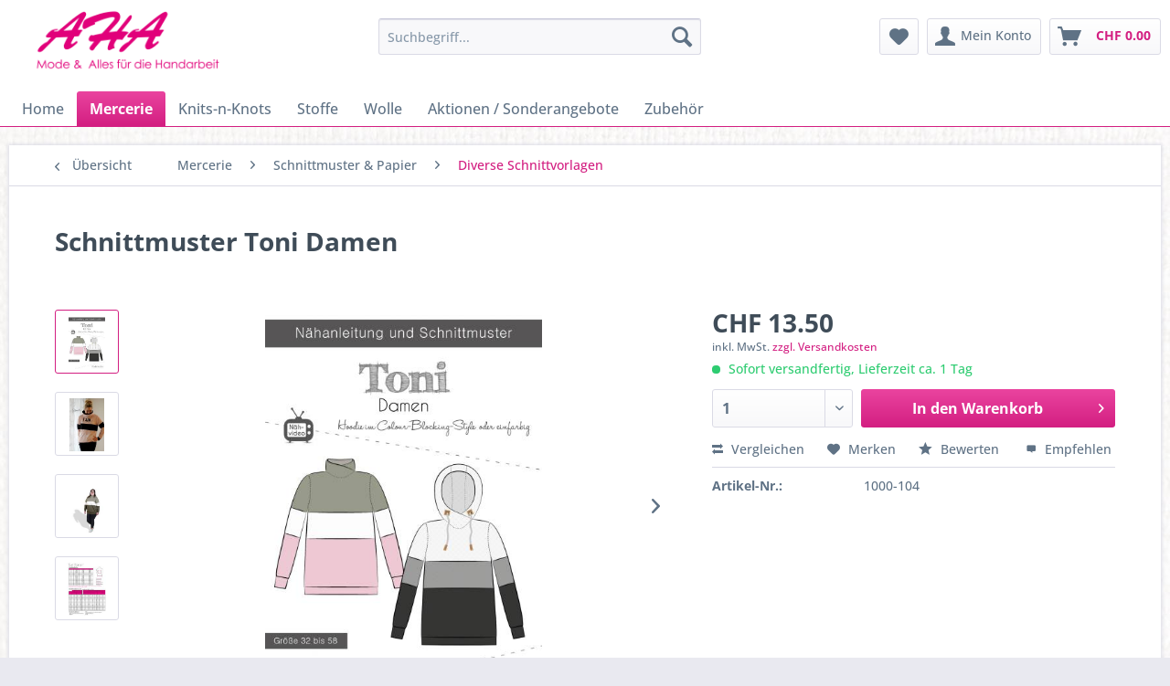

--- FILE ---
content_type: text/html; charset=UTF-8
request_url: https://shop.aha-mode.ch/schnittmuster-toni-damen
body_size: 13005
content:
<!DOCTYPE html> <html class="no-js" lang="de" itemscope="itemscope" itemtype="https://schema.org/WebPage"> <head> <meta charset="utf-8"> <meta name="author" content="" /> <meta name="robots" content="index,follow" /> <meta name="revisit-after" content="15 days" /> <meta name="keywords" content="verarbeiten, Hoodie, Schritt, Toni, nicht, , Farbe, hast, ohne, Und, wenn, Sinn, weniger, steht, nähst, einfach, Fadenkäfer, Colour-Blocking. Stoffempfehlung:, Sweatshirt Das, einfachen" /> <meta name="description" content="Fadenkäfer Hoodie Gr.32 - 58 Mit dem Hoodie Toni im Colour-Blocking-Style kannst du dir nicht nur ein echtes Unikat zaubern, sondern auch all die Sto…" /> <meta property="og:type" content="product" /> <meta property="og:site_name" content="Shop AHA-Mode Wolle Stoffe Mercerie Chur Graubünden Schweiz" /> <meta property="og:url" content="https://shop.aha-mode.ch/schnittmuster-toni-damen" /> <meta property="og:title" content="Schnittmuster Toni Damen" /> <meta property="og:description" content="Fadenkäfer Hoodie Gr.32 - 58 Mit dem Hoodie Toni im Colour-Blocking-Style kannst du dir nicht nur ein echtes Unikat zaubern, sondern auch all die…" /> <meta property="og:image" content="https://shop.aha-mode.ch/media/image/3e/0f/05/1000-104_0zJyRpmwBab5DS.jpg" /> <meta property="product:brand" content="" /> <meta property="product:price" content="13,50" /> <meta property="product:product_link" content="https://shop.aha-mode.ch/schnittmuster-toni-damen" /> <meta name="twitter:card" content="product" /> <meta name="twitter:site" content="Shop AHA-Mode Wolle Stoffe Mercerie Chur Graubünden Schweiz" /> <meta name="twitter:title" content="Schnittmuster Toni Damen" /> <meta name="twitter:description" content="Fadenkäfer Hoodie Gr.32 - 58 Mit dem Hoodie Toni im Colour-Blocking-Style kannst du dir nicht nur ein echtes Unikat zaubern, sondern auch all die…" /> <meta name="twitter:image" content="https://shop.aha-mode.ch/media/image/3e/0f/05/1000-104_0zJyRpmwBab5DS.jpg" /> <meta itemprop="copyrightHolder" content="Shop AHA-Mode Wolle Stoffe Mercerie Chur Graubünden Schweiz" /> <meta itemprop="copyrightYear" content="2017" /> <meta itemprop="isFamilyFriendly" content="True" /> <meta itemprop="image" content="https://shop.aha-mode.ch/media/image/44/85/ab/AHA_Logo_1000.png" /> <meta name="viewport" content="width=device-width, initial-scale=1.0"> <meta name="mobile-web-app-capable" content="yes"> <meta name="apple-mobile-web-app-title" content="Shop AHA-Mode Wolle Stoffe Mercerie Chur Graubünden Schweiz"> <meta name="apple-mobile-web-app-capable" content="yes"> <meta name="apple-mobile-web-app-status-bar-style" content="default"> <link rel="apple-touch-icon-precomposed" href="https://shop.aha-mode.ch/media/unknown/d9/0c/f4/favicon.ico"> <link rel="shortcut icon" href="https://shop.aha-mode.ch/media/unknown/d9/0c/f4/favicon.ico"> <meta name="msapplication-navbutton-color" content="#d31e81" /> <meta name="application-name" content="Shop AHA-Mode Wolle Stoffe Mercerie Chur Graubünden Schweiz" /> <meta name="msapplication-starturl" content="https://shop.aha-mode.ch/" /> <meta name="msapplication-window" content="width=1024;height=768" /> <meta name="msapplication-TileImage" content="https://shop.aha-mode.ch/media/unknown/d9/0c/f4/favicon.ico"> <meta name="msapplication-TileColor" content="#d31e81"> <meta name="theme-color" content="#d31e81" /> <link rel="canonical" href="https://shop.aha-mode.ch/schnittmuster-toni-damen" /> <title itemprop="name">Schnittmuster Toni Damen | Shop AHA-Mode Wolle Stoffe Mercerie Chur Graubünden Schweiz</title> <link href="/web/cache/1739354254_3c01552d2c860c201e2487f6f3266b95.css" media="all" rel="stylesheet" type="text/css" /> </head> <body class=" is--ctl-detail is--act-index" > <div class="page-wrap"> <noscript class="noscript-main"> <div class="alert is--warning"> <div class="alert--icon"> <i class="icon--element icon--warning"></i> </div> <div class="alert--content"> Um Shop&#x20;AHA-Mode&#x20;Wolle&#x20;Stoffe&#x20;Mercerie&#x20;Chur&#x20;Graub&#xFC;nden&#x20;Schweiz in vollem Umfang nutzen zu k&ouml;nnen, empfehlen wir Ihnen Javascript in Ihrem Browser zu aktiveren. </div> </div> </noscript> <header class="header-main"> <div class="top-bar"> <div class="container block-group"> <nav class="top-bar--navigation block" role="menubar">   <div class="navigation--entry entry--compare is--hidden" role="menuitem" aria-haspopup="true" data-drop-down-menu="true">   </div> </nav> </div> </div> <div class="container header--navigation"> <div class="logo-main block-group" role="banner"> <div class="logo--shop block"> <a class="logo--link" href="https://shop.aha-mode.ch/" title="Shop AHA-Mode Wolle Stoffe Mercerie Chur Graubünden Schweiz - zur Startseite wechseln"> <picture> <source srcset="https://shop.aha-mode.ch/media/image/44/85/ab/AHA_Logo_1000.png" media="(min-width: 78.75em)"> <source srcset="https://shop.aha-mode.ch/media/image/44/85/ab/AHA_Logo_1000.png" media="(min-width: 64em)"> <source srcset="https://shop.aha-mode.ch/media/image/44/85/ab/AHA_Logo_1000.png" media="(min-width: 48em)"> <img srcset="https://shop.aha-mode.ch/media/image/44/85/ab/AHA_Logo_1000.png" alt="Shop AHA-Mode Wolle Stoffe Mercerie Chur Graubünden Schweiz - zur Startseite wechseln" /> </picture> </a> </div> </div> <nav class="shop--navigation block-group"> <ul class="navigation--list block-group" role="menubar"> <li class="navigation--entry entry--menu-left" role="menuitem"> <a class="entry--link entry--trigger btn is--icon-left" href="#offcanvas--left" data-offcanvas="true" data-offCanvasSelector=".sidebar-main" aria-label="Menü"> <i class="icon--menu"></i> Menü </a> </li> <li class="navigation--entry entry--search" role="menuitem" data-search="true" aria-haspopup="true" data-minLength="3"> <a class="btn entry--link entry--trigger" href="#show-hide--search" title="Suche anzeigen / schließen" aria-label="Suche anzeigen / schließen"> <i class="icon--search"></i> <span class="search--display">Suchen</span> </a> <form action="/search" method="get" class="main-search--form"> <input type="search" name="sSearch" aria-label="Suchbegriff..." class="main-search--field" autocomplete="off" autocapitalize="off" placeholder="Suchbegriff..." maxlength="30" /> <button type="submit" class="main-search--button" aria-label="Suchen"> <i class="icon--search"></i> <span class="main-search--text">Suchen</span> </button> <div class="form--ajax-loader">&nbsp;</div> </form> <div class="main-search--results"></div> </li>  <li class="navigation--entry entry--notepad" role="menuitem"> <a href="https://shop.aha-mode.ch/note" title="Merkzettel" aria-label="Merkzettel" class="btn"> <i class="icon--heart"></i> </a> </li> <li class="navigation--entry entry--account" role="menuitem" data-offcanvas="true" data-offCanvasSelector=".account--dropdown-navigation"> <a href="https://shop.aha-mode.ch/account" title="Mein Konto" aria-label="Mein Konto" class="btn is--icon-left entry--link account--link"> <i class="icon--account"></i> <span class="account--display"> Mein Konto </span> </a> </li> <li class="navigation--entry entry--cart" role="menuitem"> <a class="btn is--icon-left cart--link" href="https://shop.aha-mode.ch/checkout/cart" title="Warenkorb" aria-label="Warenkorb"> <span class="cart--display"> Warenkorb </span> <span class="badge is--primary is--minimal cart--quantity is--hidden">0</span> <i class="icon--basket"></i> <span class="cart--amount"> CHF&nbsp;0.00 </span> </a> <div class="ajax-loader">&nbsp;</div> </li>  </ul> </nav> <div class="container--ajax-cart" data-collapse-cart="true" data-displayMode="offcanvas"></div> </div> </header> <nav class="navigation-main"> <div class="container" data-menu-scroller="true" data-listSelector=".navigation--list.container" data-viewPortSelector=".navigation--list-wrapper"> <div class="navigation--list-wrapper"> <ul class="navigation--list container" role="menubar" itemscope="itemscope" itemtype="https://schema.org/SiteNavigationElement"> <li class="navigation--entry is--home" role="menuitem"><a class="navigation--link is--first" href="https://shop.aha-mode.ch/" title="Home" aria-label="Home" itemprop="url"><span itemprop="name">Home</span></a></li><li class="navigation--entry is--active" role="menuitem"><a class="navigation--link is--active" href="https://shop.aha-mode.ch/mercerie" title="Mercerie" aria-label="Mercerie" itemprop="url"><span itemprop="name">Mercerie</span></a></li><li class="navigation--entry" role="menuitem"><a class="navigation--link" href="https://shop.aha-mode.ch/cat/index/sCategory/810" title="Knits-n-Knots" aria-label="Knits-n-Knots" itemprop="url"><span itemprop="name">Knits-n-Knots</span></a></li><li class="navigation--entry" role="menuitem"><a class="navigation--link" href="https://shop.aha-mode.ch/stoffe" title="Stoffe" aria-label="Stoffe" itemprop="url"><span itemprop="name">Stoffe</span></a></li><li class="navigation--entry" role="menuitem"><a class="navigation--link" href="https://shop.aha-mode.ch/wolle" title="Wolle" aria-label="Wolle" itemprop="url"><span itemprop="name">Wolle</span></a></li><li class="navigation--entry" role="menuitem"><a class="navigation--link" href="https://shop.aha-mode.ch/aktionen/sonderangebote" title="Aktionen / Sonderangebote" aria-label="Aktionen / Sonderangebote" itemprop="url"><span itemprop="name">Aktionen / Sonderangebote</span></a></li><li class="navigation--entry" role="menuitem"><a class="navigation--link" href="https://shop.aha-mode.ch/zubehoer" title="Zubehör" aria-label="Zubehör" itemprop="url"><span itemprop="name">Zubehör</span></a></li> </ul> </div> <div class="advanced-menu" data-advanced-menu="true" data-hoverDelay="250"> <div class="menu--container"> <div class="button-container"> <a href="https://shop.aha-mode.ch/mercerie" class="button--category" aria-label="Zur Kategorie Mercerie" title="Zur Kategorie Mercerie"> <i class="icon--arrow-right"></i> Zur Kategorie Mercerie </a> <span class="button--close"> <i class="icon--cross"></i> </span> </div> <div class="content--wrapper has--content"> <ul class="menu--list menu--level-0 columns--4" style="width: 100%;"> <li class="menu--list-item item--level-0" style="width: 100%"> <a href="https://shop.aha-mode.ch/strick-amp-haekelzubehoer" class="menu--list-item-link" aria-label="Strick- &amp;amp; Häkelzubehör" title="Strick- &amp;amp; Häkelzubehör">Strick- &amp; Häkelzubehör</a> </li> <li class="menu--list-item item--level-0" style="width: 100%"> <a href="https://shop.aha-mode.ch/baender" class="menu--list-item-link" aria-label="Bänder" title="Bänder">Bänder</a> <ul class="menu--list menu--level-1 columns--4"> <li class="menu--list-item item--level-1"> <a href="https://shop.aha-mode.ch/baender-nicht-elastische" class="menu--list-item-link" aria-label="Bänder nicht elastische" title="Bänder nicht elastische">Bänder nicht elastische</a> </li> <li class="menu--list-item item--level-1"> <a href="https://shop.aha-mode.ch/baender-elastische" class="menu--list-item-link" aria-label="Bänder elastische" title="Bänder elastische">Bänder elastische</a> </li> <li class="menu--list-item item--level-1"> <a href="https://shop.aha-mode.ch/baender-dessous" class="menu--list-item-link" aria-label="Bänder Dessous" title="Bänder Dessous">Bänder Dessous</a> </li> </ul> </li> <li class="menu--list-item item--level-0" style="width: 100%"> <a href="https://shop.aha-mode.ch/reissverschluesse-amp-zubehoer" class="menu--list-item-link" aria-label="Reissverschlüsse &amp;amp; Zubehör" title="Reissverschlüsse &amp;amp; Zubehör">Reissverschlüsse &amp; Zubehör</a> </li> <li class="menu--list-item item--level-0" style="width: 100%"> <a href="https://shop.aha-mode.ch/applikationen-flicke-deko" class="menu--list-item-link" aria-label="Applikationen, Flicke, Deko" title="Applikationen, Flicke, Deko">Applikationen, Flicke, Deko</a> </li> <li class="menu--list-item item--level-0" style="width: 100%"> <a href="https://shop.aha-mode.ch/knoepfe-druecker-oesen-nieten" class="menu--list-item-link" aria-label="Knöpfe, Drücker, Oesen, Nieten" title="Knöpfe, Drücker, Oesen, Nieten">Knöpfe, Drücker, Oesen, Nieten</a> <ul class="menu--list menu--level-1 columns--4"> <li class="menu--list-item item--level-1"> <a href="https://shop.aha-mode.ch/knoepfe" class="menu--list-item-link" aria-label="Knöpfe" title="Knöpfe">Knöpfe</a> </li> <li class="menu--list-item item--level-1"> <a href="https://shop.aha-mode.ch/oesen" class="menu--list-item-link" aria-label="Ösen" title="Ösen">Ösen</a> </li> <li class="menu--list-item item--level-1"> <a href="https://shop.aha-mode.ch/schliessen-versteller-stopper" class="menu--list-item-link" aria-label="Schliessen, Versteller, Stopper" title="Schliessen, Versteller, Stopper">Schliessen, Versteller, Stopper</a> </li> <li class="menu--list-item item--level-1"> <a href="https://shop.aha-mode.ch/augen-amp-nasen" class="menu--list-item-link" aria-label="Augen &amp;amp; Nasen" title="Augen &amp;amp; Nasen">Augen &amp; Nasen</a> </li> <li class="menu--list-item item--level-1"> <a href="https://shop.aha-mode.ch/druckknoepfe" class="menu--list-item-link" aria-label="Druckknöpfe" title="Druckknöpfe">Druckknöpfe</a> </li> <li class="menu--list-item item--level-1"> <a href="https://shop.aha-mode.ch/nieten" class="menu--list-item-link" aria-label="Nieten" title="Nieten">Nieten</a> </li> </ul> </li> <li class="menu--list-item item--level-0" style="width: 100%"> <a href="https://shop.aha-mode.ch/schnittmuster-amp-papier" class="menu--list-item-link" aria-label="Schnittmuster &amp;amp; Papier" title="Schnittmuster &amp;amp; Papier">Schnittmuster &amp; Papier</a> <ul class="menu--list menu--level-1 columns--4"> <li class="menu--list-item item--level-1"> <a href="https://shop.aha-mode.ch/cat/index/sCategory/797" class="menu--list-item-link" aria-label="Burda Schnitte" title="Burda Schnitte">Burda Schnitte</a> </li> <li class="menu--list-item item--level-1"> <a href="https://shop.aha-mode.ch/diverse-schnittvorlagen" class="menu--list-item-link" aria-label="Diverse Schnittvorlagen" title="Diverse Schnittvorlagen">Diverse Schnittvorlagen</a> </li> <li class="menu--list-item item--level-1"> <a href="https://shop.aha-mode.ch/papier/folien" class="menu--list-item-link" aria-label="Papier / Folien" title="Papier / Folien">Papier / Folien</a> </li> <li class="menu--list-item item--level-1"> <a href="https://shop.aha-mode.ch/sewy-schnitte" class="menu--list-item-link" aria-label="Sewy Schnitte" title="Sewy Schnitte">Sewy Schnitte</a> </li> <li class="menu--list-item item--level-1"> <a href="https://shop.aha-mode.ch/aha-schnitte" class="menu--list-item-link" aria-label="AHA Schnitte" title="AHA Schnitte">AHA Schnitte</a> </li> </ul> </li> <li class="menu--list-item item--level-0" style="width: 100%"> <a href="https://shop.aha-mode.ch/nadeln" class="menu--list-item-link" aria-label="Nadeln" title="Nadeln">Nadeln</a> <ul class="menu--list menu--level-1 columns--4"> <li class="menu--list-item item--level-1"> <a href="https://shop.aha-mode.ch/naehmaschinen-nadeln" class="menu--list-item-link" aria-label="Nähmaschinen Nadeln" title="Nähmaschinen Nadeln">Nähmaschinen Nadeln</a> </li> </ul> </li> <li class="menu--list-item item--level-0" style="width: 100%"> <a href="https://shop.aha-mode.ch/naehzubehoer" class="menu--list-item-link" aria-label="Nähzubehör" title="Nähzubehör">Nähzubehör</a> </li> <li class="menu--list-item item--level-0" style="width: 100%"> <a href="https://shop.aha-mode.ch/schnallen-ringe-karabiner" class="menu--list-item-link" aria-label="Schnallen, Ringe, Karabiner" title="Schnallen, Ringe, Karabiner">Schnallen, Ringe, Karabiner</a> </li> <li class="menu--list-item item--level-0" style="width: 100%"> <a href="https://shop.aha-mode.ch/schneidereiartikel" class="menu--list-item-link" aria-label="Schneidereiartikel" title="Schneidereiartikel">Schneidereiartikel</a> </li> <li class="menu--list-item item--level-0" style="width: 100%"> <a href="https://shop.aha-mode.ch/messwerkzeuge-schneidematten" class="menu--list-item-link" aria-label="Messwerkzeuge, Schneidematten" title="Messwerkzeuge, Schneidematten">Messwerkzeuge, Schneidematten</a> </li> <li class="menu--list-item item--level-0" style="width: 100%"> <a href="https://shop.aha-mode.ch/scheren-amp-schneidwerkzeuge" class="menu--list-item-link" aria-label="Scheren &amp;amp; Schneidwerkzeuge" title="Scheren &amp;amp; Schneidwerkzeuge">Scheren &amp; Schneidwerkzeuge</a> </li> <li class="menu--list-item item--level-0" style="width: 100%"> <a href="https://shop.aha-mode.ch/strick-amp-haekelnadeln" class="menu--list-item-link" aria-label="Strick- &amp;amp; Häkelnadeln" title="Strick- &amp;amp; Häkelnadeln">Strick- &amp; Häkelnadeln</a> </li> <li class="menu--list-item item--level-0" style="width: 100%"> <a href="https://shop.aha-mode.ch/kunstfellbommel" class="menu--list-item-link" aria-label="Kunstfellbommel" title="Kunstfellbommel">Kunstfellbommel</a> </li> <li class="menu--list-item item--level-0" style="width: 100%"> <a href="https://shop.aha-mode.ch/faden" class="menu--list-item-link" aria-label="Faden" title="Faden">Faden</a> </li> <li class="menu--list-item item--level-0" style="width: 100%"> <a href="https://shop.aha-mode.ch/literatur" class="menu--list-item-link" aria-label="Literatur" title="Literatur">Literatur</a> </li> <li class="menu--list-item item--level-0" style="width: 100%"> <a href="https://shop.aha-mode.ch/cat/index/sCategory/799" class="menu--list-item-link" aria-label="Reissverschlüsse und Zubehör" title="Reissverschlüsse und Zubehör">Reissverschlüsse und Zubehör</a> </li> <li class="menu--list-item item--level-0" style="width: 100%"> <a href="https://shop.aha-mode.ch/cat/index/sCategory/800" class="menu--list-item-link" aria-label="Strick- und Häkelnadeln" title="Strick- und Häkelnadeln">Strick- und Häkelnadeln</a> </li> <li class="menu--list-item item--level-0" style="width: 100%"> <a href="https://shop.aha-mode.ch/cat/index/sCategory/801" class="menu--list-item-link" aria-label="Scheren und Schneidwerkzeuge" title="Scheren und Schneidwerkzeuge">Scheren und Schneidwerkzeuge</a> </li> <li class="menu--list-item item--level-0" style="width: 100%"> <a href="https://shop.aha-mode.ch/cat/index/sCategory/802" class="menu--list-item-link" aria-label="Strick- und Häkelzubehör" title="Strick- und Häkelzubehör">Strick- und Häkelzubehör</a> </li> <li class="menu--list-item item--level-0" style="width: 100%"> <a href="https://shop.aha-mode.ch/cat/index/sCategory/804" class="menu--list-item-link" aria-label="Schnittmuster und Papier" title="Schnittmuster und Papier">Schnittmuster und Papier</a> <ul class="menu--list menu--level-1 columns--4"> <li class="menu--list-item item--level-1"> <a href="https://shop.aha-mode.ch/cat/index/sCategory/805" class="menu--list-item-link" aria-label="Burda Schnitte" title="Burda Schnitte">Burda Schnitte</a> </li> <li class="menu--list-item item--level-1"> <a href="https://shop.aha-mode.ch/cat/index/sCategory/809" class="menu--list-item-link" aria-label="Diverse Schnittvorlagen" title="Diverse Schnittvorlagen">Diverse Schnittvorlagen</a> </li> </ul> </li> </ul> </div> </div> <div class="menu--container"> <div class="button-container"> <a href="https://shop.aha-mode.ch/cat/index/sCategory/810" class="button--category" aria-label="Zur Kategorie Knits-n-Knots" title="Zur Kategorie Knits-n-Knots"> <i class="icon--arrow-right"></i> Zur Kategorie Knits-n-Knots </a> <span class="button--close"> <i class="icon--cross"></i> </span> </div> <div class="content--wrapper has--content"> <ul class="menu--list menu--level-0 columns--4" style="width: 100%;"> <li class="menu--list-item item--level-0" style="width: 100%"> <a href="https://shop.aha-mode.ch/cat/index/sCategory/811" class="menu--list-item-link" aria-label="Knits-n-Knots" title="Knits-n-Knots">Knits-n-Knots</a> <ul class="menu--list menu--level-1 columns--4"> <li class="menu--list-item item--level-1"> <a href="https://shop.aha-mode.ch/cat/index/sCategory/812" class="menu--list-item-link" aria-label="Knits-n-Knots" title="Knits-n-Knots">Knits-n-Knots</a> </li> </ul> </li> </ul> </div> </div> <div class="menu--container"> <div class="button-container"> <a href="https://shop.aha-mode.ch/stoffe" class="button--category" aria-label="Zur Kategorie Stoffe" title="Zur Kategorie Stoffe"> <i class="icon--arrow-right"></i> Zur Kategorie Stoffe </a> <span class="button--close"> <i class="icon--cross"></i> </span> </div> <div class="content--wrapper has--content"> <ul class="menu--list menu--level-0 columns--4" style="width: 100%;"> <li class="menu--list-item item--level-0" style="width: 100%"> <a href="https://shop.aha-mode.ch/dessous/bademode" class="menu--list-item-link" aria-label="Dessous / Bademode" title="Dessous / Bademode">Dessous / Bademode</a> </li> <li class="menu--list-item item--level-0" style="width: 100%"> <a href="https://shop.aha-mode.ch/modestoffe" class="menu--list-item-link" aria-label="Modestoffe" title="Modestoffe">Modestoffe</a> </li> <li class="menu--list-item item--level-0" style="width: 100%"> <a href="https://shop.aha-mode.ch/weihnachtsstoffe" class="menu--list-item-link" aria-label="Weihnachtsstoffe" title="Weihnachtsstoffe">Weihnachtsstoffe</a> </li> <li class="menu--list-item item--level-0" style="width: 100%"> <a href="https://shop.aha-mode.ch/dekostoffe/taschen" class="menu--list-item-link" aria-label="Dekostoffe / Taschen" title="Dekostoffe / Taschen">Dekostoffe / Taschen</a> </li> <li class="menu--list-item item--level-0" style="width: 100%"> <a href="https://shop.aha-mode.ch/technische-stoffe" class="menu--list-item-link" aria-label="Technische Stoffe" title="Technische Stoffe">Technische Stoffe</a> </li> <li class="menu--list-item item--level-0" style="width: 100%"> <a href="https://shop.aha-mode.ch/kinderstoffe" class="menu--list-item-link" aria-label="Kinderstoffe" title="Kinderstoffe">Kinderstoffe</a> </li> <li class="menu--list-item item--level-0" style="width: 100%"> <a href="https://shop.aha-mode.ch/oekologische-stoffe" class="menu--list-item-link" aria-label="Ökologische Stoffe" title="Ökologische Stoffe">Ökologische Stoffe</a> </li> <li class="menu--list-item item--level-0" style="width: 100%"> <a href="https://shop.aha-mode.ch/naturfasern" class="menu--list-item-link" aria-label="Naturfasern" title="Naturfasern">Naturfasern</a> </li> <li class="menu--list-item item--level-0" style="width: 100%"> <a href="https://shop.aha-mode.ch/historische-stoffe" class="menu--list-item-link" aria-label="Historische Stoffe" title="Historische Stoffe">Historische Stoffe</a> </li> <li class="menu--list-item item--level-0" style="width: 100%"> <a href="https://shop.aha-mode.ch/fasnachtsstoffe" class="menu--list-item-link" aria-label="Fasnachtsstoffe" title="Fasnachtsstoffe">Fasnachtsstoffe</a> </li> <li class="menu--list-item item--level-0" style="width: 100%"> <a href="https://shop.aha-mode.ch/standardstoffe-uni" class="menu--list-item-link" aria-label="Standardstoffe uni" title="Standardstoffe uni">Standardstoffe uni</a> </li> <li class="menu--list-item item--level-0" style="width: 100%"> <a href="https://shop.aha-mode.ch/klassiker" class="menu--list-item-link" aria-label="Klassiker" title="Klassiker">Klassiker</a> </li> <li class="menu--list-item item--level-0" style="width: 100%"> <a href="https://shop.aha-mode.ch/einlagen-vliese-verbunde" class="menu--list-item-link" aria-label="Einlagen, Vliese, Verbunde" title="Einlagen, Vliese, Verbunde">Einlagen, Vliese, Verbunde</a> </li> <li class="menu--list-item item--level-0" style="width: 100%"> <a href="https://shop.aha-mode.ch/futterstoffe" class="menu--list-item-link" aria-label="Futterstoffe" title="Futterstoffe">Futterstoffe</a> </li> <li class="menu--list-item item--level-0" style="width: 100%"> <a href="https://shop.aha-mode.ch/stick-stoffe" class="menu--list-item-link" aria-label="Stick-Stoffe" title="Stick-Stoffe">Stick-Stoffe</a> </li> <li class="menu--list-item item--level-0" style="width: 100%"> <a href="https://shop.aha-mode.ch/patchworkstoffe" class="menu--list-item-link" aria-label="Patchworkstoffe" title="Patchworkstoffe">Patchworkstoffe</a> </li> </ul> </div> </div> <div class="menu--container"> <div class="button-container"> <a href="https://shop.aha-mode.ch/wolle" class="button--category" aria-label="Zur Kategorie Wolle" title="Zur Kategorie Wolle"> <i class="icon--arrow-right"></i> Zur Kategorie Wolle </a> <span class="button--close"> <i class="icon--cross"></i> </span> </div> <div class="content--wrapper has--content"> <ul class="menu--list menu--level-0 columns--4" style="width: 100%;"> <li class="menu--list-item item--level-0" style="width: 100%"> <a href="https://shop.aha-mode.ch/premium-garne" class="menu--list-item-link" aria-label="Premium Garne" title="Premium Garne">Premium Garne</a> </li> <li class="menu--list-item item--level-0" style="width: 100%"> <a href="https://shop.aha-mode.ch/modegarne" class="menu--list-item-link" aria-label="Modegarne" title="Modegarne">Modegarne</a> </li> <li class="menu--list-item item--level-0" style="width: 100%"> <a href="https://shop.aha-mode.ch/oekologische-garne" class="menu--list-item-link" aria-label="Oekologische Garne" title="Oekologische Garne">Oekologische Garne</a> </li> <li class="menu--list-item item--level-0" style="width: 100%"> <a href="https://shop.aha-mode.ch/sockenwolle" class="menu--list-item-link" aria-label="Sockenwolle" title="Sockenwolle">Sockenwolle</a> </li> <li class="menu--list-item item--level-0" style="width: 100%"> <a href="https://shop.aha-mode.ch/standardgarne" class="menu--list-item-link" aria-label="Standardgarne" title="Standardgarne">Standardgarne</a> </li> <li class="menu--list-item item--level-0" style="width: 100%"> <a href="https://shop.aha-mode.ch/vegane-garne" class="menu--list-item-link" aria-label="Vegane Garne" title="Vegane Garne">Vegane Garne</a> </li> <li class="menu--list-item item--level-0" style="width: 100%"> <a href="https://shop.aha-mode.ch/babygarne" class="menu--list-item-link" aria-label="Babygarne" title="Babygarne">Babygarne</a> </li> <li class="menu--list-item item--level-0" style="width: 100%"> <a href="https://shop.aha-mode.ch/lacegarne" class="menu--list-item-link" aria-label="Lacegarne" title="Lacegarne">Lacegarne</a> </li> <li class="menu--list-item item--level-0" style="width: 100%"> <a href="https://shop.aha-mode.ch/stickgarne" class="menu--list-item-link" aria-label="Stickgarne" title="Stickgarne">Stickgarne</a> </li> <li class="menu--list-item item--level-0" style="width: 100%"> <a href="https://shop.aha-mode.ch/cat/index/sCategory/813" class="menu--list-item-link" aria-label="Filzwolle" title="Filzwolle">Filzwolle</a> </li> </ul> </div> </div> <div class="menu--container"> <div class="button-container"> <a href="https://shop.aha-mode.ch/aktionen/sonderangebote" class="button--category" aria-label="Zur Kategorie Aktionen / Sonderangebote" title="Zur Kategorie Aktionen / Sonderangebote"> <i class="icon--arrow-right"></i> Zur Kategorie Aktionen / Sonderangebote </a> <span class="button--close"> <i class="icon--cross"></i> </span> </div> <div class="content--wrapper has--content"> <ul class="menu--list menu--level-0 columns--4" style="width: 100%;"> <li class="menu--list-item item--level-0" style="width: 100%"> <a href="https://shop.aha-mode.ch/wolle-aktion" class="menu--list-item-link" aria-label="Wolle Aktion" title="Wolle Aktion">Wolle Aktion</a> </li> <li class="menu--list-item item--level-0" style="width: 100%"> <a href="https://shop.aha-mode.ch/stoffe-aktion" class="menu--list-item-link" aria-label="Stoffe Aktion" title="Stoffe Aktion">Stoffe Aktion</a> </li> <li class="menu--list-item item--level-0" style="width: 100%"> <a href="https://shop.aha-mode.ch/zubehoer-aktion" class="menu--list-item-link" aria-label="Zubehör Aktion" title="Zubehör Aktion">Zubehör Aktion</a> </li> <li class="menu--list-item item--level-0" style="width: 100%"> <a href="https://shop.aha-mode.ch/mercerie-aktion" class="menu--list-item-link" aria-label="Mercerie Aktion" title="Mercerie Aktion">Mercerie Aktion</a> </li> </ul> </div> </div> <div class="menu--container"> <div class="button-container"> <a href="https://shop.aha-mode.ch/zubehoer" class="button--category" aria-label="Zur Kategorie Zubehör" title="Zur Kategorie Zubehör"> <i class="icon--arrow-right"></i> Zur Kategorie Zubehör </a> <span class="button--close"> <i class="icon--cross"></i> </span> </div> <div class="content--wrapper has--content"> <ul class="menu--list menu--level-0 columns--4" style="width: 100%;"> <li class="menu--list-item item--level-0" style="width: 100%"> <a href="https://shop.aha-mode.ch/maschinenzubehoer" class="menu--list-item-link" aria-label="Maschinenzubehör" title="Maschinenzubehör">Maschinenzubehör</a> </li> <li class="menu--list-item item--level-0" style="width: 100%"> <a href="https://shop.aha-mode.ch/klebstoffe-klebstreifen" class="menu--list-item-link" aria-label="Klebstoffe, Klebstreifen" title="Klebstoffe, Klebstreifen">Klebstoffe, Klebstreifen</a> </li> <li class="menu--list-item item--level-0" style="width: 100%"> <a href="https://shop.aha-mode.ch/naehmaschinen-overlocker" class="menu--list-item-link" aria-label="Nähmaschinen, Overlocker" title="Nähmaschinen, Overlocker">Nähmaschinen, Overlocker</a> </li> <li class="menu--list-item item--level-0" style="width: 100%"> <a href="https://shop.aha-mode.ch/ordnungssysteme-fadenboxen-trolleys" class="menu--list-item-link" aria-label="Ordnungssysteme, Fadenboxen, Trolleys" title="Ordnungssysteme, Fadenboxen, Trolleys">Ordnungssysteme, Fadenboxen, Trolleys</a> </li> <li class="menu--list-item item--level-0" style="width: 100%"> <a href="https://shop.aha-mode.ch/ordnungssysteme" class="menu--list-item-link" aria-label="Ordnungssysteme" title="Ordnungssysteme">Ordnungssysteme</a> </li> <li class="menu--list-item item--level-0" style="width: 100%"> <a href="https://shop.aha-mode.ch/farben-waschmittel-stifte" class="menu--list-item-link" aria-label="Farben, Waschmittel, Stifte" title="Farben, Waschmittel, Stifte">Farben, Waschmittel, Stifte</a> </li> <li class="menu--list-item item--level-0" style="width: 100%"> <a href="https://shop.aha-mode.ch/licht-lampen-birnen-roehren" class="menu--list-item-link" aria-label="Licht, Lampen, Birnen, Röhren" title="Licht, Lampen, Birnen, Röhren">Licht, Lampen, Birnen, Röhren</a> </li> <li class="menu--list-item item--level-0" style="width: 100%"> <a href="https://shop.aha-mode.ch/moebel-stuehle-einrichtungen" class="menu--list-item-link" aria-label="Möbel, Stühle, Einrichtungen" title="Möbel, Stühle, Einrichtungen">Möbel, Stühle, Einrichtungen</a> </li> </ul> </div> </div> </div> </div> </nav> <section class="content-main container block-group"> <nav class="content--breadcrumb block"> <a class="breadcrumb--button breadcrumb--link" href="https://shop.aha-mode.ch/diverse-schnittvorlagen" title="Übersicht"> <i class="icon--arrow-left"></i> <span class="breadcrumb--title">Übersicht</span> </a> <ul class="breadcrumb--list" role="menu" itemscope itemtype="https://schema.org/BreadcrumbList"> <li role="menuitem" class="breadcrumb--entry" itemprop="itemListElement" itemscope itemtype="https://schema.org/ListItem"> <a class="breadcrumb--link" href="https://shop.aha-mode.ch/mercerie" title="Mercerie" itemprop="item"> <link itemprop="url" href="https://shop.aha-mode.ch/mercerie" /> <span class="breadcrumb--title" itemprop="name">Mercerie</span> </a> <meta itemprop="position" content="0" /> </li> <li role="none" class="breadcrumb--separator"> <i class="icon--arrow-right"></i> </li> <li role="menuitem" class="breadcrumb--entry" itemprop="itemListElement" itemscope itemtype="https://schema.org/ListItem"> <a class="breadcrumb--link" href="https://shop.aha-mode.ch/schnittmuster-amp-papier" title="Schnittmuster &amp;amp; Papier" itemprop="item"> <link itemprop="url" href="https://shop.aha-mode.ch/schnittmuster-amp-papier" /> <span class="breadcrumb--title" itemprop="name">Schnittmuster &amp; Papier</span> </a> <meta itemprop="position" content="1" /> </li> <li role="none" class="breadcrumb--separator"> <i class="icon--arrow-right"></i> </li> <li role="menuitem" class="breadcrumb--entry is--active" itemprop="itemListElement" itemscope itemtype="https://schema.org/ListItem"> <a class="breadcrumb--link" href="https://shop.aha-mode.ch/diverse-schnittvorlagen" title="Diverse Schnittvorlagen" itemprop="item"> <link itemprop="url" href="https://shop.aha-mode.ch/diverse-schnittvorlagen" /> <span class="breadcrumb--title" itemprop="name">Diverse Schnittvorlagen</span> </a> <meta itemprop="position" content="2" /> </li> </ul> </nav> <nav class="product--navigation"> <a href="#" class="navigation--link link--prev"> <div class="link--prev-button"> <span class="link--prev-inner">Zurück</span> </div> <div class="image--wrapper"> <div class="image--container"></div> </div> </a> <a href="#" class="navigation--link link--next"> <div class="link--next-button"> <span class="link--next-inner">Vor</span> </div> <div class="image--wrapper"> <div class="image--container"></div> </div> </a> </nav> <div class="content-main--inner"> <aside class="sidebar-main off-canvas"> <div class="navigation--smartphone"> <ul class="navigation--list "> <li class="navigation--entry entry--close-off-canvas"> <a href="#close-categories-menu" title="Menü schließen" class="navigation--link"> Menü schließen <i class="icon--arrow-right"></i> </a> </li> </ul> <div class="mobile--switches">   </div> </div> <div class="sidebar--categories-wrapper" data-subcategory-nav="true" data-mainCategoryId="663" data-categoryId="695" data-fetchUrl="/widgets/listing/getCategory/categoryId/695"> <div class="categories--headline navigation--headline"> Kategorien </div> <div class="sidebar--categories-navigation"> <ul class="sidebar--navigation categories--navigation navigation--list is--drop-down is--level0 is--rounded" role="menu"> <li class="navigation--entry is--active has--sub-categories has--sub-children" role="menuitem"> <a class="navigation--link is--active has--sub-categories link--go-forward" href="https://shop.aha-mode.ch/mercerie" data-categoryId="664" data-fetchUrl="/widgets/listing/getCategory/categoryId/664" title="Mercerie" > Mercerie <span class="is--icon-right"> <i class="icon--arrow-right"></i> </span> </a> <ul class="sidebar--navigation categories--navigation navigation--list is--level1 is--rounded" role="menu"> <li class="navigation--entry" role="menuitem"> <a class="navigation--link" href="https://shop.aha-mode.ch/strick-amp-haekelzubehoer" data-categoryId="665" data-fetchUrl="/widgets/listing/getCategory/categoryId/665" title="Strick- &amp;amp; Häkelzubehör" > Strick- &amp; Häkelzubehör </a> </li> <li class="navigation--entry has--sub-children" role="menuitem"> <a class="navigation--link link--go-forward" href="https://shop.aha-mode.ch/baender" data-categoryId="666" data-fetchUrl="/widgets/listing/getCategory/categoryId/666" title="Bänder" > Bänder <span class="is--icon-right"> <i class="icon--arrow-right"></i> </span> </a> </li> <li class="navigation--entry" role="menuitem"> <a class="navigation--link" href="https://shop.aha-mode.ch/reissverschluesse-amp-zubehoer" data-categoryId="668" data-fetchUrl="/widgets/listing/getCategory/categoryId/668" title="Reissverschlüsse &amp;amp; Zubehör" > Reissverschlüsse &amp; Zubehör </a> </li> <li class="navigation--entry" role="menuitem"> <a class="navigation--link" href="https://shop.aha-mode.ch/applikationen-flicke-deko" data-categoryId="673" data-fetchUrl="/widgets/listing/getCategory/categoryId/673" title="Applikationen, Flicke, Deko" > Applikationen, Flicke, Deko </a> </li> <li class="navigation--entry has--sub-children" role="menuitem"> <a class="navigation--link link--go-forward" href="https://shop.aha-mode.ch/knoepfe-druecker-oesen-nieten" data-categoryId="678" data-fetchUrl="/widgets/listing/getCategory/categoryId/678" title="Knöpfe, Drücker, Oesen, Nieten" > Knöpfe, Drücker, Oesen, Nieten <span class="is--icon-right"> <i class="icon--arrow-right"></i> </span> </a> </li> <li class="navigation--entry is--active has--sub-categories has--sub-children" role="menuitem"> <a class="navigation--link is--active has--sub-categories link--go-forward" href="https://shop.aha-mode.ch/schnittmuster-amp-papier" data-categoryId="681" data-fetchUrl="/widgets/listing/getCategory/categoryId/681" title="Schnittmuster &amp;amp; Papier" > Schnittmuster &amp; Papier <span class="is--icon-right"> <i class="icon--arrow-right"></i> </span> </a> <ul class="sidebar--navigation categories--navigation navigation--list is--level2 navigation--level-high is--rounded" role="menu"> <li class="navigation--entry" role="menuitem"> <a class="navigation--link" href="https://shop.aha-mode.ch/cat/index/sCategory/797" data-categoryId="797" data-fetchUrl="/widgets/listing/getCategory/categoryId/797" title="Burda Schnitte" > Burda Schnitte </a> </li> <li class="navigation--entry is--active" role="menuitem"> <a class="navigation--link is--active" href="https://shop.aha-mode.ch/diverse-schnittvorlagen" data-categoryId="695" data-fetchUrl="/widgets/listing/getCategory/categoryId/695" title="Diverse Schnittvorlagen" > Diverse Schnittvorlagen </a> </li> <li class="navigation--entry" role="menuitem"> <a class="navigation--link" href="https://shop.aha-mode.ch/papier/folien" data-categoryId="716" data-fetchUrl="/widgets/listing/getCategory/categoryId/716" title="Papier / Folien" > Papier / Folien </a> </li> <li class="navigation--entry" role="menuitem"> <a class="navigation--link" href="https://shop.aha-mode.ch/sewy-schnitte" data-categoryId="748" data-fetchUrl="/widgets/listing/getCategory/categoryId/748" title="Sewy Schnitte" > Sewy Schnitte </a> </li> <li class="navigation--entry" role="menuitem"> <a class="navigation--link" href="https://shop.aha-mode.ch/aha-schnitte" data-categoryId="754" data-fetchUrl="/widgets/listing/getCategory/categoryId/754" title="AHA Schnitte" > AHA Schnitte </a> </li> </ul> </li> <li class="navigation--entry has--sub-children" role="menuitem"> <a class="navigation--link link--go-forward" href="https://shop.aha-mode.ch/nadeln" data-categoryId="684" data-fetchUrl="/widgets/listing/getCategory/categoryId/684" title="Nadeln" > Nadeln <span class="is--icon-right"> <i class="icon--arrow-right"></i> </span> </a> </li> <li class="navigation--entry" role="menuitem"> <a class="navigation--link" href="https://shop.aha-mode.ch/naehzubehoer" data-categoryId="694" data-fetchUrl="/widgets/listing/getCategory/categoryId/694" title="Nähzubehör" > Nähzubehör </a> </li> <li class="navigation--entry" role="menuitem"> <a class="navigation--link" href="https://shop.aha-mode.ch/schnallen-ringe-karabiner" data-categoryId="709" data-fetchUrl="/widgets/listing/getCategory/categoryId/709" title="Schnallen, Ringe, Karabiner" > Schnallen, Ringe, Karabiner </a> </li> <li class="navigation--entry" role="menuitem"> <a class="navigation--link" href="https://shop.aha-mode.ch/schneidereiartikel" data-categoryId="715" data-fetchUrl="/widgets/listing/getCategory/categoryId/715" title="Schneidereiartikel" > Schneidereiartikel </a> </li> <li class="navigation--entry" role="menuitem"> <a class="navigation--link" href="https://shop.aha-mode.ch/messwerkzeuge-schneidematten" data-categoryId="717" data-fetchUrl="/widgets/listing/getCategory/categoryId/717" title="Messwerkzeuge, Schneidematten" > Messwerkzeuge, Schneidematten </a> </li> <li class="navigation--entry" role="menuitem"> <a class="navigation--link" href="https://shop.aha-mode.ch/scheren-amp-schneidwerkzeuge" data-categoryId="719" data-fetchUrl="/widgets/listing/getCategory/categoryId/719" title="Scheren &amp;amp; Schneidwerkzeuge" > Scheren &amp; Schneidwerkzeuge </a> </li> <li class="navigation--entry" role="menuitem"> <a class="navigation--link" href="https://shop.aha-mode.ch/strick-amp-haekelnadeln" data-categoryId="721" data-fetchUrl="/widgets/listing/getCategory/categoryId/721" title="Strick- &amp;amp; Häkelnadeln" > Strick- &amp; Häkelnadeln </a> </li> <li class="navigation--entry" role="menuitem"> <a class="navigation--link" href="https://shop.aha-mode.ch/kunstfellbommel" data-categoryId="728" data-fetchUrl="/widgets/listing/getCategory/categoryId/728" title="Kunstfellbommel" > Kunstfellbommel </a> </li> <li class="navigation--entry" role="menuitem"> <a class="navigation--link" href="https://shop.aha-mode.ch/faden" data-categoryId="739" data-fetchUrl="/widgets/listing/getCategory/categoryId/739" title="Faden" > Faden </a> </li> <li class="navigation--entry" role="menuitem"> <a class="navigation--link" href="https://shop.aha-mode.ch/literatur" data-categoryId="784" data-fetchUrl="/widgets/listing/getCategory/categoryId/784" title="Literatur" > Literatur </a> </li> <li class="navigation--entry" role="menuitem"> <a class="navigation--link" href="https://shop.aha-mode.ch/cat/index/sCategory/799" data-categoryId="799" data-fetchUrl="/widgets/listing/getCategory/categoryId/799" title="Reissverschlüsse und Zubehör" > Reissverschlüsse und Zubehör </a> </li> <li class="navigation--entry" role="menuitem"> <a class="navigation--link" href="https://shop.aha-mode.ch/cat/index/sCategory/800" data-categoryId="800" data-fetchUrl="/widgets/listing/getCategory/categoryId/800" title="Strick- und Häkelnadeln" > Strick- und Häkelnadeln </a> </li> <li class="navigation--entry" role="menuitem"> <a class="navigation--link" href="https://shop.aha-mode.ch/cat/index/sCategory/801" data-categoryId="801" data-fetchUrl="/widgets/listing/getCategory/categoryId/801" title="Scheren und Schneidwerkzeuge" > Scheren und Schneidwerkzeuge </a> </li> <li class="navigation--entry" role="menuitem"> <a class="navigation--link" href="https://shop.aha-mode.ch/cat/index/sCategory/802" data-categoryId="802" data-fetchUrl="/widgets/listing/getCategory/categoryId/802" title="Strick- und Häkelzubehör" > Strick- und Häkelzubehör </a> </li> <li class="navigation--entry has--sub-children" role="menuitem"> <a class="navigation--link link--go-forward" href="https://shop.aha-mode.ch/cat/index/sCategory/804" data-categoryId="804" data-fetchUrl="/widgets/listing/getCategory/categoryId/804" title="Schnittmuster und Papier" > Schnittmuster und Papier <span class="is--icon-right"> <i class="icon--arrow-right"></i> </span> </a> </li> </ul> </li> <li class="navigation--entry has--sub-children" role="menuitem"> <a class="navigation--link link--go-forward" href="https://shop.aha-mode.ch/cat/index/sCategory/810" data-categoryId="810" data-fetchUrl="/widgets/listing/getCategory/categoryId/810" title="Knits-n-Knots" > Knits-n-Knots <span class="is--icon-right"> <i class="icon--arrow-right"></i> </span> </a> </li> <li class="navigation--entry has--sub-children" role="menuitem"> <a class="navigation--link link--go-forward" href="https://shop.aha-mode.ch/stoffe" data-categoryId="669" data-fetchUrl="/widgets/listing/getCategory/categoryId/669" title="Stoffe" > Stoffe <span class="is--icon-right"> <i class="icon--arrow-right"></i> </span> </a> </li> <li class="navigation--entry has--sub-children" role="menuitem"> <a class="navigation--link link--go-forward" href="https://shop.aha-mode.ch/wolle" data-categoryId="675" data-fetchUrl="/widgets/listing/getCategory/categoryId/675" title="Wolle" > Wolle <span class="is--icon-right"> <i class="icon--arrow-right"></i> </span> </a> </li> <li class="navigation--entry has--sub-children" role="menuitem"> <a class="navigation--link link--go-forward" href="https://shop.aha-mode.ch/aktionen/sonderangebote" data-categoryId="704" data-fetchUrl="/widgets/listing/getCategory/categoryId/704" title="Aktionen / Sonderangebote" > Aktionen / Sonderangebote <span class="is--icon-right"> <i class="icon--arrow-right"></i> </span> </a> </li> <li class="navigation--entry has--sub-children" role="menuitem"> <a class="navigation--link link--go-forward" href="https://shop.aha-mode.ch/zubehoer" data-categoryId="711" data-fetchUrl="/widgets/listing/getCategory/categoryId/711" title="Zubehör" > Zubehör <span class="is--icon-right"> <i class="icon--arrow-right"></i> </span> </a> </li> </ul> </div> <div class="shop-sites--container is--rounded"> <div class="shop-sites--headline navigation--headline"> Informationen </div> <ul class="shop-sites--navigation sidebar--navigation navigation--list is--drop-down is--level0" role="menu"> <li class="navigation--entry" role="menuitem"> <a class="navigation--link" href="https://shop.aha-mode.ch/" title="eShop Home" data-categoryId="60" data-fetchUrl="/widgets/listing/getCustomPage/pageId/60" target="_parent"> eShop Home </a> </li> <li class="navigation--entry" role="menuitem"> <a class="navigation--link" href="https://shop.aha-mode.ch/sichere-zahlung" title="Sichere Zahlung" data-categoryId="54" data-fetchUrl="/widgets/listing/getCustomPage/pageId/54" > Sichere Zahlung </a> </li> <li class="navigation--entry" role="menuitem"> <a class="navigation--link" href="https://shop.aha-mode.ch/versandkosten" title="Versandkosten" data-categoryId="48" data-fetchUrl="/widgets/listing/getCustomPage/pageId/48" > Versandkosten </a> </li> <li class="navigation--entry" role="menuitem"> <a class="navigation--link" href="http://www.aha-mode.ch" title="AHA-Mode (Hauptseite)" data-categoryId="50" data-fetchUrl="/widgets/listing/getCustomPage/pageId/50" target="_parent" rel="nofollow noopener"> AHA-Mode (Hauptseite) </a> </li> <li class="navigation--entry" role="menuitem"> <a class="navigation--link" href="https://shop.aha-mode.ch/konditionen-agb" title="Konditionen (AGB)" data-categoryId="4" data-fetchUrl="/widgets/listing/getCustomPage/pageId/4" > Konditionen (AGB) </a> </li> <li class="navigation--entry" role="menuitem"> <a class="navigation--link" href="http://www.aha-mode.ch/aha_team.html" title="Team" data-categoryId="47" data-fetchUrl="/widgets/listing/getCustomPage/pageId/47" target="_parent" rel="nofollow noopener"> Team </a> </li> <li class="navigation--entry" role="menuitem"> <a class="navigation--link" href="https://shop.aha-mode.ch/datenschutz" title="Datenschutz" data-categoryId="7" data-fetchUrl="/widgets/listing/getCustomPage/pageId/7" > Datenschutz </a> </li> <li class="navigation--entry" role="menuitem"> <a class="navigation--link" href="https://shop.aha-mode.ch/reklamation-retouren" title="Reklamation &amp; Retouren" data-categoryId="8" data-fetchUrl="/widgets/listing/getCustomPage/pageId/8" > Reklamation & Retouren </a> </li> <li class="navigation--entry" role="menuitem"> <a class="navigation--link" href="https://shop.aha-mode.ch/haeufig-gestellte-fragen" title="Häufig gestellte Fragen" data-categoryId="2" data-fetchUrl="/widgets/listing/getCustomPage/pageId/2" > Häufig gestellte Fragen </a> </li> </ul> </div> </div> </aside> <div class="content--wrapper"> <div class="content product--details" itemscope itemtype="https://schema.org/Product" data-product-navigation="/widgets/listing/productNavigation" data-category-id="695" data-main-ordernumber="1000-104" data-ajax-wishlist="true" data-compare-ajax="true" data-ajax-variants-container="true"> <header class="product--header"> <div class="product--info"> <h1 class="product--title" itemprop="name"> Schnittmuster Toni Damen </h1> <meta itemprop="image" content="https://shop.aha-mode.ch/media/image/64/71/d8/1000-104_1oSGqNzAYCj1Pj.jpg"/> <meta itemprop="image" content="https://shop.aha-mode.ch/media/image/bf/11/d8/1000-104_2hlGSMpkBkee6L.jpg"/> <meta itemprop="image" content="https://shop.aha-mode.ch/media/image/c3/52/82/1000-104_3sX5iUPN6ef3Wz.jpg"/> <meta itemprop="gtin13" content="4260635581190"/> <div class="product--rating-container"> <a href="#product--publish-comment" class="product--rating-link" rel="nofollow" title="Bewertung abgeben"> <span class="product--rating"> </span> </a> </div> </div> </header> <div class="product--detail-upper block-group"> <div class="product--image-container image-slider product--image-zoom" data-image-slider="true" data-image-gallery="true" data-maxZoom="0" data-thumbnails=".image--thumbnails" > <div class="image--thumbnails image-slider--thumbnails"> <div class="image-slider--thumbnails-slide"> <a href="https://shop.aha-mode.ch/media/image/3e/0f/05/1000-104_0zJyRpmwBab5DS.jpg" title="Vorschau: article 1000-104" class="thumbnail--link is--active"> <img srcset="https://shop.aha-mode.ch/media/image/06/9c/e0/1000-104_0zJyRpmwBab5DS_200x200.jpg" alt="Vorschau: article 1000-104" title="Vorschau: article 1000-104" class="thumbnail--image" /> </a> <a href="https://shop.aha-mode.ch/media/image/64/71/d8/1000-104_1oSGqNzAYCj1Pj.jpg" title="Vorschau: article 1000-104" class="thumbnail--link"> <img srcset="https://shop.aha-mode.ch/media/image/99/6a/08/1000-104_1oSGqNzAYCj1Pj_200x200.jpg" alt="Vorschau: article 1000-104" title="Vorschau: article 1000-104" class="thumbnail--image" /> </a> <a href="https://shop.aha-mode.ch/media/image/bf/11/d8/1000-104_2hlGSMpkBkee6L.jpg" title="Vorschau: article 1000-104" class="thumbnail--link"> <img srcset="https://shop.aha-mode.ch/media/image/23/4c/20/1000-104_2hlGSMpkBkee6L_200x200.jpg" alt="Vorschau: article 1000-104" title="Vorschau: article 1000-104" class="thumbnail--image" /> </a> <a href="https://shop.aha-mode.ch/media/image/c3/52/82/1000-104_3sX5iUPN6ef3Wz.jpg" title="Vorschau: article 1000-104" class="thumbnail--link"> <img srcset="https://shop.aha-mode.ch/media/image/d8/69/4a/1000-104_3sX5iUPN6ef3Wz_200x200.jpg" alt="Vorschau: article 1000-104" title="Vorschau: article 1000-104" class="thumbnail--image" /> </a> </div> </div> <div class="image-slider--container"> <div class="image-slider--slide"> <div class="image--box image-slider--item"> <span class="image--element" data-img-large="https://shop.aha-mode.ch/media/image/d9/19/bb/1000-104_0zJyRpmwBab5DS_1280x1280.jpg" data-img-small="https://shop.aha-mode.ch/media/image/06/9c/e0/1000-104_0zJyRpmwBab5DS_200x200.jpg" data-img-original="https://shop.aha-mode.ch/media/image/3e/0f/05/1000-104_0zJyRpmwBab5DS.jpg" data-alt="article 1000-104"> <span class="image--media"> <img srcset="https://shop.aha-mode.ch/media/image/4e/40/d9/1000-104_0zJyRpmwBab5DS_600x600.jpg" src="https://shop.aha-mode.ch/media/image/4e/40/d9/1000-104_0zJyRpmwBab5DS_600x600.jpg" alt="article 1000-104" itemprop="image" /> </span> </span> </div> <div class="image--box image-slider--item"> <span class="image--element" data-img-large="https://shop.aha-mode.ch/media/image/fa/00/94/1000-104_1oSGqNzAYCj1Pj_1280x1280.jpg" data-img-small="https://shop.aha-mode.ch/media/image/99/6a/08/1000-104_1oSGqNzAYCj1Pj_200x200.jpg" data-img-original="https://shop.aha-mode.ch/media/image/64/71/d8/1000-104_1oSGqNzAYCj1Pj.jpg" data-alt="article 1000-104"> <span class="image--media"> <img srcset="https://shop.aha-mode.ch/media/image/ef/65/fc/1000-104_1oSGqNzAYCj1Pj_600x600.jpg" alt="article 1000-104" itemprop="image" /> </span> </span> </div> <div class="image--box image-slider--item"> <span class="image--element" data-img-large="https://shop.aha-mode.ch/media/image/df/9e/55/1000-104_2hlGSMpkBkee6L_1280x1280.jpg" data-img-small="https://shop.aha-mode.ch/media/image/23/4c/20/1000-104_2hlGSMpkBkee6L_200x200.jpg" data-img-original="https://shop.aha-mode.ch/media/image/bf/11/d8/1000-104_2hlGSMpkBkee6L.jpg" data-alt="article 1000-104"> <span class="image--media"> <img srcset="https://shop.aha-mode.ch/media/image/87/31/22/1000-104_2hlGSMpkBkee6L_600x600.jpg" alt="article 1000-104" itemprop="image" /> </span> </span> </div> <div class="image--box image-slider--item"> <span class="image--element" data-img-large="https://shop.aha-mode.ch/media/image/81/6d/06/1000-104_3sX5iUPN6ef3Wz_1280x1280.jpg" data-img-small="https://shop.aha-mode.ch/media/image/d8/69/4a/1000-104_3sX5iUPN6ef3Wz_200x200.jpg" data-img-original="https://shop.aha-mode.ch/media/image/c3/52/82/1000-104_3sX5iUPN6ef3Wz.jpg" data-alt="article 1000-104"> <span class="image--media"> <img srcset="https://shop.aha-mode.ch/media/image/e4/07/03/1000-104_3sX5iUPN6ef3Wz_600x600.jpg" alt="article 1000-104" itemprop="image" /> </span> </span> </div> </div> </div> <div class="image--dots image-slider--dots panel--dot-nav"> <a href="#" class="dot--link">&nbsp;</a> <a href="#" class="dot--link">&nbsp;</a> <a href="#" class="dot--link">&nbsp;</a> <a href="#" class="dot--link">&nbsp;</a> </div> </div> <div class="product--buybox block"> <div class="is--hidden" itemprop="brand" itemtype="https://schema.org/Brand" itemscope> <meta itemprop="name" content="" /> </div> <div itemprop="offers" itemscope itemtype="https://schema.org/Offer" class="buybox--inner"> <meta itemprop="priceCurrency" content="CHF"/> <span itemprop="priceSpecification" itemscope itemtype="https://schema.org/PriceSpecification"> <meta itemprop="valueAddedTaxIncluded" content="true"/> </span> <meta itemprop="url" content="https://shop.aha-mode.ch/schnittmuster-toni-damen"/> <div class="product--price price--default"> <span class="price--content content--default"> <meta itemprop="price" content="13.50"> CHF&nbsp;13.50 </span> </div> <p class="product--tax" data-content="" data-modalbox="true" data-targetSelector="a" data-mode="ajax"> inkl. MwSt. <a title="Versandkosten" href="https://shop.aha-mode.ch/versandkosten" style="text-decoration:underline">zzgl. Versandkosten</a> </p> <div class="product--delivery"> <link itemprop="availability" href="https://schema.org/InStock" /> <p class="delivery--information"> <span class="delivery--text delivery--text-available"> <i class="delivery--status-icon delivery--status-available"></i> Sofort versandfertig, Lieferzeit ca. 1 Tag </span> </p> </div> <div class="product--configurator"> </div> <form name="sAddToBasket" method="post" action="https://shop.aha-mode.ch/checkout/addArticle" class="buybox--form" data-add-article="true" data-eventName="submit" data-showModal="false" data-addArticleUrl="https://shop.aha-mode.ch/checkout/ajaxAddArticleCart"> <input type="hidden" name="sActionIdentifier" value=""/> <input type="hidden" name="sAddAccessories" id="sAddAccessories" value=""/> <input type="hidden" name="sAdd" value="1000-104"/> <div class="buybox--button-container block-group"> <div class="buybox--quantity block"> <div class="select-field"> <select id="sQuantity" name="sQuantity" class="quantity--select"> <option value="1">1</option> <option value="2">2</option> <option value="3">3</option> <option value="4">4</option> <option value="5">5</option> <option value="6">6</option> <option value="7">7</option> <option value="8">8</option> <option value="9">9</option> <option value="10">10</option> <option value="11">11</option> <option value="12">12</option> <option value="13">13</option> <option value="14">14</option> <option value="15">15</option> <option value="16">16</option> <option value="17">17</option> <option value="18">18</option> <option value="19">19</option> <option value="20">20</option> <option value="21">21</option> <option value="22">22</option> <option value="23">23</option> <option value="24">24</option> <option value="25">25</option> <option value="26">26</option> <option value="27">27</option> <option value="28">28</option> <option value="29">29</option> <option value="30">30</option> <option value="31">31</option> <option value="32">32</option> <option value="33">33</option> <option value="34">34</option> <option value="35">35</option> <option value="36">36</option> <option value="37">37</option> <option value="38">38</option> <option value="39">39</option> <option value="40">40</option> <option value="41">41</option> <option value="42">42</option> <option value="43">43</option> <option value="44">44</option> <option value="45">45</option> <option value="46">46</option> <option value="47">47</option> <option value="48">48</option> <option value="49">49</option> <option value="50">50</option> <option value="51">51</option> <option value="52">52</option> <option value="53">53</option> <option value="54">54</option> <option value="55">55</option> <option value="56">56</option> <option value="57">57</option> <option value="58">58</option> <option value="59">59</option> <option value="60">60</option> <option value="61">61</option> <option value="62">62</option> <option value="63">63</option> <option value="64">64</option> <option value="65">65</option> <option value="66">66</option> <option value="67">67</option> <option value="68">68</option> <option value="69">69</option> <option value="70">70</option> <option value="71">71</option> <option value="72">72</option> <option value="73">73</option> <option value="74">74</option> <option value="75">75</option> <option value="76">76</option> <option value="77">77</option> <option value="78">78</option> <option value="79">79</option> <option value="80">80</option> <option value="81">81</option> <option value="82">82</option> <option value="83">83</option> <option value="84">84</option> <option value="85">85</option> <option value="86">86</option> <option value="87">87</option> <option value="88">88</option> <option value="89">89</option> <option value="90">90</option> <option value="91">91</option> <option value="92">92</option> <option value="93">93</option> <option value="94">94</option> <option value="95">95</option> <option value="96">96</option> <option value="97">97</option> <option value="98">98</option> <option value="99">99</option> <option value="100">100</option> </select> </div> </div> <button class="buybox--button block btn is--primary is--icon-right is--center is--large" name="In den Warenkorb"> <span class="buy-btn--cart-add">In den</span> <span class="buy-btn--cart-text">Warenkorb</span> <i class="icon--arrow-right"></i> </button> </div> </form> <nav class="product--actions"> <form action="https://shop.aha-mode.ch/compare/add_article/articleID/92452" method="post" class="action--form"> <button type="submit" data-product-compare-add="true" title="Vergleichen" class="action--link action--compare"> <i class="icon--compare"></i> Vergleichen </button> </form> <form action="https://shop.aha-mode.ch/note/add/ordernumber/1000-104" method="post" class="action--form"> <button type="submit" class="action--link link--notepad" title="Auf den Merkzettel" data-ajaxUrl="https://shop.aha-mode.ch/note/ajaxAdd/ordernumber/1000-104" data-text="Gemerkt"> <i class="icon--heart"></i> <span class="action--text">Merken</span> </button> </form> <a href="#content--product-reviews" data-show-tab="true" class="action--link link--publish-comment" rel="nofollow" title="Bewertung abgeben"> <i class="icon--star"></i> Bewerten </a> <a href="https://shop.aha-mode.ch/tellafriend/index/sArticle/92452" rel="nofollow" title="Artikel weiterempfehlen" class="action--link link--tell-a-friend"> <i class="icon--comment"></i> Empfehlen </a> </nav> </div> <ul class="product--base-info list--unstyled"> <li class="base-info--entry entry--sku"> <strong class="entry--label"> Artikel-Nr.: </strong> <meta itemprop="productID" content="92452"/> <span class="entry--content" itemprop="sku"> 1000-104 </span> </li> </ul> </div> </div> <div class="tab-menu--product"> <div class="tab--navigation"> <a href="#" class="tab--link" title="Beschreibung" data-tabName="description">Beschreibung</a> <a href="#" class="tab--link" title="Bewertungen" data-tabName="rating"> Bewertungen <span class="product--rating-count">0</span> </a> </div> <div class="tab--container-list"> <div class="tab--container"> <div class="tab--header"> <a href="#" class="tab--title" title="Beschreibung">Beschreibung</a> </div> <div class="tab--preview"> Fadenkäfer Hoodie Gr.32 - 58 Mit dem Hoodie Toni im Colour-Blocking-Style kannst du dir nicht...<a href="#" class="tab--link" title=" mehr"> mehr</a> </div> <div class="tab--content"> <div class="buttons--off-canvas"> <a href="#" title="Menü schließen" class="close--off-canvas"> <i class="icon--arrow-left"></i> Menü schließen </a> </div> <div class="content--description"> <div class="content--title"> Produktinformationen "Schnittmuster Toni Damen" </div> <div class="product--description" itemprop="description"> Fadenkäfer Hoodie Gr.32 - 58<br> Mit dem Hoodie Toni im Colour-Blocking-Style kannst du dir nicht nur ein echtes Unikat zaubern, sondern auch all die Stoffe verarbeiten, von denen du nicht mehr genug für einen ganzen Pulli hast, die du aber trotzdem zu einem Lieblingsteil verarbeiten willst. Du hast die Wahl zwischen einer klassischen Kapuze, einem kuscheligen Kragen oder einem einfachen Halsbündchen. Und wenn dir der Sinn nach weniger Farbe steht, nähst du Toni einfach ohne Colour-Blocking.<br> Stoffempfehlung: Sweatshirt<br> Das Schnittmuster enthält:<br> -Alle Schnittmusterteile in Farbe auf einem Großdruckformatpapierschnittmuster  Bogengefaltet als DIN-A4.<br> -Gedruckte Kurzanleitung und Schritt für Schritt  Bildanleitung zum Download. </div> <div class="product--properties panel has--border"> <table class="product--properties-table"> <tr class="product--properties-row"> <td class="product--properties-label is--bold">Anwendung:</td> <td class="product--properties-value">nähen</td> </tr> <tr class="product--properties-row"> <td class="product--properties-label is--bold">Marke:</td> <td class="product--properties-value">Fadenkäfer</td> </tr> <tr class="product--properties-row"> <td class="product--properties-label is--bold">Aufmachung:</td> <td class="product--properties-value">SB</td> </tr> <tr class="product--properties-row"> <td class="product--properties-label is--bold">Mode:</td> <td class="product--properties-value">Damen</td> </tr> <tr class="product--properties-row"> <td class="product--properties-label is--bold">Schwierigkeitsgrad:</td> <td class="product--properties-value">leicht</td> </tr> </table> </div> <div class="content--title"> Weitere Informationen zu "Schnittmuster Toni Damen" </div> <ul class="content--list list--unstyled"> <li class="list--entry"> <a href="https://shop.aha-mode.ch/frage-zum-produkt?sInquiry=detail&sOrdernumber=1000-104" rel="nofollow" class="content--link link--contact" title="Fragen zum Artikel?"> <i class="icon--arrow-right"></i> Fragen zum Artikel? </a> </li> </ul> </div> </div> </div> <div class="tab--container"> <div class="tab--header"> <a href="#" class="tab--title" title="Bewertungen">Bewertungen</a> <span class="product--rating-count">0</span> </div> <div class="tab--preview"> Bewertungen lesen, schreiben und diskutieren...<a href="#" class="tab--link" title=" mehr"> mehr</a> </div> <div id="tab--product-comment" class="tab--content"> <div class="buttons--off-canvas"> <a href="#" title="Menü schließen" class="close--off-canvas"> <i class="icon--arrow-left"></i> Menü schließen </a> </div> <div class="content--product-reviews" id="detail--product-reviews"> <div class="content--title"> Kundenbewertungen für "Schnittmuster Toni Damen" </div> <div class="review--form-container"> <div id="product--publish-comment" class="content--title"> Bewertung schreiben </div> <form method="post" action="https://shop.aha-mode.ch/schnittmuster-toni-damen?action=rating&amp;c=695#detail--product-reviews" class="content--form review--form"> <input name="sVoteName" type="text" value="" class="review--field" aria-label="Ihr Name" placeholder="Ihr Name" /> <input name="sVoteSummary" type="text" value="" id="sVoteSummary" class="review--field" aria-label="Zusammenfassung" placeholder="Zusammenfassung*" required="required" aria-required="true" /> <div class="field--select review--field select-field"> <select name="sVoteStars" aria-label="Bewertung abgeben"> <option value="10">10 sehr gut</option> <option value="9">9</option> <option value="8">8</option> <option value="7">7</option> <option value="6">6</option> <option value="5">5</option> <option value="4">4</option> <option value="3">3</option> <option value="2">2</option> <option value="1">1 sehr schlecht</option> </select> </div> <textarea name="sVoteComment" placeholder="Ihre Meinung" cols="3" rows="2" class="review--field" aria-label="Ihre Meinung"></textarea> <div> <div class="captcha--placeholder" data-captcha="true" data-src="/widgets/Captcha/getCaptchaByName/captchaName/honeypot" data-errorMessage="Bitte füllen Sie das Captcha-Feld korrekt aus." data-hasError="true"> <span class="c-firstname-confirmation"> Bitte geben Sie die Zeichenfolge in das nachfolgende Textfeld ein. </span> <input type="text" name="first_name_confirmation" value="" class="c-firstname-confirmation" aria-label="Ihr Name" autocomplete="captcha-no-autofill"/> </div> <input type="hidden" name="captchaName" value="honeypot" /> </div> <p class="review--notice"> Die mit einem * markierten Felder sind Pflichtfelder. </p> <div class="review--actions"> <button type="submit" class="btn is--primary" name="Submit"> Speichern </button> </div> </form> </div> </div> </div> </div> </div> </div> <div class="tab-menu--cross-selling"> <div class="tab--navigation"> <a href="#content--similar-products" title="Ähnliche Artikel" class="tab--link">Ähnliche Artikel</a> <a href="#content--also-bought" title="Kunden kauften auch" class="tab--link">Kunden kauften auch</a> <a href="#content--customer-viewed" title="Kunden haben sich ebenfalls angesehen" class="tab--link">Kunden haben sich ebenfalls angesehen</a> </div> <div class="tab--container-list"> <div class="tab--container" data-tab-id="similar"> <div class="tab--header"> <a href="#" class="tab--title" title="Ähnliche Artikel">Ähnliche Artikel</a> </div> <div class="tab--content content--similar"> <div class="similar--content"> <div class="product-slider " data-initOnEvent="onShowContent-similar" data-product-slider="true"> <div class="product-slider--container"> <div class="product-slider--item"> <div class="product--box box--slider" data-page-index="" data-ordernumber="B9407" data-category-id="695"> <div class="box--content is--rounded"> <div class="product--badges"> </div> <div class="product--info"> <a href="https://shop.aha-mode.ch/detail/index/sArticle/74888" title="Burda Gr. 104 - 140" class="product--image" > <span class="image--element"> <span class="image--media"> <img srcset="https://shop.aha-mode.ch/media/image/85/3a/87/B9407_0l5kMeEev8XP9I_200x200.jpg" alt="article B9407" data-extension="jpg" title="article B9407" /> </span> </span> </a> <a href="https://shop.aha-mode.ch/detail/index/sArticle/74888" class="product--title" title="Burda Gr. 104 - 140"> Burda Gr. 104 - 140 </a> <div class="product--price-info"> <div class="price--unit" title="Inhalt"> </div> <div class="product--price"> <span class="price--default is--nowrap"> CHF&nbsp;13.90 </span> </div> </div> </div> </div> </div> </div> <div class="product-slider--item"> <div class="product--box box--slider" data-page-index="" data-ordernumber="B9446" data-category-id="695"> <div class="box--content is--rounded"> <div class="product--badges"> </div> <div class="product--info"> <a href="https://shop.aha-mode.ch/burda-gr.-104-140" title="Burda Gr. 104 - 140" class="product--image" > <span class="image--element"> <span class="image--media"> <img srcset="https://shop.aha-mode.ch/media/image/b8/f2/be/B9446_0FDvWEiC3HVFnh_200x200.jpg" alt="article B9446" data-extension="jpg" title="article B9446" /> </span> </span> </a> <a href="https://shop.aha-mode.ch/burda-gr.-104-140" class="product--title" title="Burda Gr. 104 - 140"> Burda Gr. 104 - 140 </a> <div class="product--price-info"> <div class="price--unit" title="Inhalt"> </div> <div class="product--price"> <span class="price--default is--nowrap"> CHF&nbsp;16.90 </span> </div> </div> </div> </div> </div> </div> <div class="product-slider--item"> <div class="product--box box--slider" data-page-index="" data-ordernumber="Charlie" data-category-id="695"> <div class="box--content is--rounded"> <div class="product--badges"> </div> <div class="product--info"> <a href="https://shop.aha-mode.ch/detail/index/sArticle/81012" title="Stenzo-Schnittmuster" class="product--image" > <span class="image--element"> <span class="image--media"> <img srcset="https://shop.aha-mode.ch/media/image/78/b8/91/Charlie_0h3wYFs4dr4Vwm_200x200.jpg" alt="article Charlie" data-extension="jpg" title="article Charlie" /> </span> </span> </a> <a href="https://shop.aha-mode.ch/detail/index/sArticle/81012" class="product--title" title="Stenzo-Schnittmuster"> Stenzo-Schnittmuster </a> <div class="product--price-info"> <div class="price--unit" title="Inhalt"> </div> <div class="product--price"> <span class="price--default is--nowrap"> CHF&nbsp;14.45 </span> </div> </div> </div> </div> </div> </div> <div class="product-slider--item"> <div class="product--box box--slider" data-page-index="" data-ordernumber="B6372" data-category-id="695"> <div class="box--content is--rounded"> <div class="product--badges"> </div> <div class="product--info"> <a href="https://shop.aha-mode.ch/detail/index/sArticle/83501" title="Burda Gr. 34 - 44" class="product--image" > <span class="image--element"> <span class="image--media"> <img srcset="https://shop.aha-mode.ch/media/image/ea/bd/70/B6372_0Qk4zse6VzlRiV_200x200.jpg" alt="article B6372" data-extension="jpg" title="article B6372" /> </span> </span> </a> <a href="https://shop.aha-mode.ch/detail/index/sArticle/83501" class="product--title" title="Burda Gr. 34 - 44"> Burda Gr. 34 - 44 </a> <div class="product--price-info"> <div class="price--unit" title="Inhalt"> </div> <div class="product--price"> <span class="price--default is--nowrap"> CHF&nbsp;13.90 </span> </div> </div> </div> </div> </div> </div> <div class="product-slider--item"> <div class="product--box box--slider" data-page-index="" data-ordernumber="B6398" data-category-id="695"> <div class="box--content is--rounded"> <div class="product--badges"> </div> <div class="product--info"> <a href="https://shop.aha-mode.ch/detail/index/sArticle/83530" title="Burda Gr. 34 - 44" class="product--image" > <span class="image--element"> <span class="image--media"> <img srcset="https://shop.aha-mode.ch/media/image/3a/4d/da/B6398_0MqhlDyp1MNjmp_200x200.jpg" alt="article B6398" data-extension="jpg" title="article B6398" /> </span> </span> </a> <a href="https://shop.aha-mode.ch/detail/index/sArticle/83530" class="product--title" title="Burda Gr. 34 - 44"> Burda Gr. 34 - 44 </a> <div class="product--price-info"> <div class="price--unit" title="Inhalt"> </div> <div class="product--price"> <span class="price--default is--nowrap"> CHF&nbsp;20.90 </span> </div> </div> </div> </div> </div> </div> <div class="product-slider--item"> <div class="product--box box--slider" data-page-index="" data-ordernumber="B6399" data-category-id="695"> <div class="box--content is--rounded"> <div class="product--badges"> </div> <div class="product--info"> <a href="https://shop.aha-mode.ch/detail/index/sArticle/83531" title="Burda Gr. 48 - 58" class="product--image" > <span class="image--element"> <span class="image--media"> <img srcset="https://shop.aha-mode.ch/media/image/40/99/fd/B6399_0GwuZBCIevBWDK_200x200.jpg" alt="article B6399" data-extension="jpg" title="article B6399" /> </span> </span> </a> <a href="https://shop.aha-mode.ch/detail/index/sArticle/83531" class="product--title" title="Burda Gr. 48 - 58"> Burda Gr. 48 - 58 </a> <div class="product--price-info"> <div class="price--unit" title="Inhalt"> </div> <div class="product--price"> <span class="price--default is--nowrap"> CHF&nbsp;20.90 </span> </div> </div> </div> </div> </div> </div> <div class="product-slider--item"> <div class="product--box box--slider" data-page-index="" data-ordernumber="B2351" data-category-id="695"> <div class="box--content is--rounded"> <div class="product--badges"> </div> <div class="product--info"> <a href="https://shop.aha-mode.ch/detail/index/sArticle/83532" title="Burda Gr. XS - XL" class="product--image" > <span class="image--element"> <span class="image--media"> <img srcset="https://shop.aha-mode.ch/media/image/1c/ba/89/B2351_005JycJ1uMNIcm_200x200.jpg" alt="article B2351" data-extension="jpg" title="article B2351" /> </span> </span> </a> <a href="https://shop.aha-mode.ch/detail/index/sArticle/83532" class="product--title" title="Burda Gr. XS - XL"> Burda Gr. XS - XL </a> <div class="product--price-info"> <div class="price--unit" title="Inhalt"> </div> <div class="product--price"> <span class="price--default is--nowrap"> CHF&nbsp;16.90 </span> </div> </div> </div> </div> </div> </div> <div class="product-slider--item"> <div class="product--box box--slider" data-page-index="" data-ordernumber="B6586" data-category-id="695"> <div class="box--content is--rounded"> <div class="product--badges"> </div> <div class="product--info"> <a href="https://shop.aha-mode.ch/detail/index/sArticle/84555" title="Burda Gr. 32 - 46" class="product--image" > <span class="image--element"> <span class="image--media"> <img srcset="https://shop.aha-mode.ch/media/image/44/c7/d1/B6586_0XtWwxwpLKKy1X_200x200.jpg" alt="article B6586" data-extension="jpg" title="article B6586" /> </span> </span> </a> <a href="https://shop.aha-mode.ch/detail/index/sArticle/84555" class="product--title" title="Burda Gr. 32 - 46"> Burda Gr. 32 - 46 </a> <div class="product--price-info"> <div class="price--unit" title="Inhalt"> </div> <div class="product--price"> <span class="price--default is--nowrap"> CHF&nbsp;13.90 </span> </div> </div> </div> </div> </div> </div> </div> </div> </div> </div> </div> <div class="tab--container" data-tab-id="alsobought"> <div class="tab--header"> <a href="#" class="tab--title" title="Kunden kauften auch">Kunden kauften auch</a> </div> <div class="tab--content content--also-bought"> </div> </div> <div class="tab--container" data-tab-id="alsoviewed"> <div class="tab--header"> <a href="#" class="tab--title" title="Kunden haben sich ebenfalls angesehen">Kunden haben sich ebenfalls angesehen</a> </div> <div class="tab--content content--also-viewed"> </div> </div> </div> </div> </div> </div> <div class="last-seen-products is--hidden" data-last-seen-products="true" data-productLimit="5"> <div class="last-seen-products--title"> Zuletzt angesehen </div> <div class="last-seen-products--slider product-slider" data-product-slider="true"> <div class="last-seen-products--container product-slider--container"></div> </div> </div> </div> </section> <footer class="footer-main"> <div class="container"> <div class="footer--columns block-group"> <div class="footer--column column--hotline is--first block"> <div class="column--headline">Persönliche Beratung</div> <div class="column--content"> <p class="column--desc">Telefon: Mo - Fr<br>09.00 - 12.00h<br>13.00 - 17.00h<br>081 650 25 30<br>info@aha-mode.ch<br>7 Tage / 24h</p> </div> </div> <div class="footer--column column--menu block"> <div class="column--headline">Shop Service</div> <nav class="column--navigation column--content"> <ul class="navigation--list" role="menu"> <li class="navigation--entry" role="menuitem"> <a class="navigation--link" href="https://shop.aha-mode.ch/sichere-zahlung" title="Sichere Zahlung"> Sichere Zahlung </a> </li> <li class="navigation--entry" role="menuitem"> <a class="navigation--link" href="https://shop.aha-mode.ch/versandkosten" title="Versandkosten"> Versandkosten </a> </li> <li class="navigation--entry" role="menuitem"> <a class="navigation--link" href="https://shop.aha-mode.ch/konditionen-agb" title="Konditionen (AGB)"> Konditionen (AGB) </a> </li> <li class="navigation--entry" role="menuitem"> <a class="navigation--link" href="https://shop.aha-mode.ch/datenschutz" title="Datenschutz"> Datenschutz </a> </li> <li class="navigation--entry" role="menuitem"> <a class="navigation--link" href="https://shop.aha-mode.ch/reklamation-retouren" title="Reklamation &amp; Retouren"> Reklamation & Retouren </a> </li> <li class="navigation--entry" role="menuitem"> <a class="navigation--link" href="https://shop.aha-mode.ch/haeufig-gestellte-fragen" title="Häufig gestellte Fragen"> Häufig gestellte Fragen </a> </li> </ul> </nav> </div> <div class="footer--column column--menu block"> <div class="column--headline">Info über AHA-Mode</div> <nav class="column--navigation column--content"> <ul class="navigation--list" role="menu"> <li class="navigation--entry" role="menuitem"> <a class="navigation--link" href="https://shop.aha-mode.ch/" title="eShop Home" target="_parent"> eShop Home </a> </li> <li class="navigation--entry" role="menuitem"> <a class="navigation--link" href="http://www.aha-mode.ch" title="AHA-Mode (Hauptseite)" target="_parent" rel="nofollow noopener"> AHA-Mode (Hauptseite) </a> </li> <li class="navigation--entry" role="menuitem"> <a class="navigation--link" href="https://shop.aha-mode.ch/custom/index/sCustom/1" title="Kontakt" target="_blank"> Kontakt </a> </li> <li class="navigation--entry" role="menuitem"> <a class="navigation--link" href="http://www.aha-mode.ch/aha_team.html" title="Team" target="_parent" rel="nofollow noopener"> Team </a> </li> <li class="navigation--entry" role="menuitem"> <a class="navigation--link" href="http://www.aha-mode.ch/impressum.html" title="Impressum" target="_parent" rel="nofollow noopener"> Impressum </a> </li> </ul> </nav> </div> <div class="footer--column column--newsletter is--last block"> <div class="column--headline">Newsletter</div> <div class="column--content" data-newsletter="true"> <p class="column--desc"> Abonnieren Sie den Newsletter. Wir sind nicht lästig. </p> <form class="newsletter--form" action="https://shop.aha-mode.ch/newsletter" method="post"> <input type="hidden" value="1" name="subscribeToNewsletter" /> <div class="content"> <input type="email" aria-label="Ihre E-Mail Adresse" name="newsletter" class="newsletter--field" placeholder="Ihre E-Mail Adresse" /> <button type="submit" aria-label="Newsletter abonnieren" class="newsletter--button btn"> <i class="icon--mail"></i> <span class="button--text">Newsletter abonnieren</span> </button> </div> </form> </div> </div> </div> <div class="footer--bottom"> <div class="footer--vat-info"> <p class="vat-info--text"> Preise inkl. Mehrwertsteuer zzgl. <span style="text-decoration: underline;"><a title="Versandkosten" href="https://shop.aha-mode.ch/versandkosten">Versandkosten</a></span> </p> </div> <div class="container footer-minimal"> <div class="footer--service-menu"> <ul class="service--list is--rounded" role="menu"> <li class="service--entry" role="menuitem"> <a class="service--link" href="https://shop.aha-mode.ch/" title="eShop Home" target="_parent"> eShop Home </a> </li> <li class="service--entry" role="menuitem"> <a class="service--link" href="https://shop.aha-mode.ch/sichere-zahlung" title="Sichere Zahlung" > Sichere Zahlung </a> </li> <li class="service--entry" role="menuitem"> <a class="service--link" href="https://shop.aha-mode.ch/versandkosten" title="Versandkosten" > Versandkosten </a> </li> <li class="service--entry" role="menuitem"> <a class="service--link" href="http://www.aha-mode.ch" title="AHA-Mode (Hauptseite)" target="_parent" rel="nofollow noopener"> AHA-Mode (Hauptseite) </a> </li> <li class="service--entry" role="menuitem"> <a class="service--link" href="https://shop.aha-mode.ch/konditionen-agb" title="Konditionen (AGB)" > Konditionen (AGB) </a> </li> <li class="service--entry" role="menuitem"> <a class="service--link" href="http://www.aha-mode.ch/aha_team.html" title="Team" target="_parent" rel="nofollow noopener"> Team </a> </li> <li class="service--entry" role="menuitem"> <a class="service--link" href="https://shop.aha-mode.ch/datenschutz" title="Datenschutz" > Datenschutz </a> </li> <li class="service--entry" role="menuitem"> <a class="service--link" href="https://shop.aha-mode.ch/reklamation-retouren" title="Reklamation &amp; Retouren" > Reklamation & Retouren </a> </li> <li class="service--entry" role="menuitem"> <a class="service--link" href="https://shop.aha-mode.ch/haeufig-gestellte-fragen" title="Häufig gestellte Fragen" > Häufig gestellte Fragen </a> </li> </ul> </div> </div> <div class="footer--copyright"> © AHA-Mode & Alles für die Handarbeit </div> </div> </div> </footer> </div> <script id="footer--js-inline">
var timeNow = 1768618940;
var secureShop = true;
var asyncCallbacks = [];
document.asyncReady = function (callback) {
asyncCallbacks.push(callback);
};
var controller = controller || {"home":"https:\/\/shop.aha-mode.ch\/","vat_check_enabled":"","vat_check_required":"","register":"https:\/\/shop.aha-mode.ch\/register","checkout":"https:\/\/shop.aha-mode.ch\/checkout","ajax_search":"https:\/\/shop.aha-mode.ch\/ajax_search","ajax_cart":"https:\/\/shop.aha-mode.ch\/checkout\/ajaxCart","ajax_validate":"https:\/\/shop.aha-mode.ch\/register","ajax_add_article":"https:\/\/shop.aha-mode.ch\/checkout\/addArticle","ajax_listing":"\/widgets\/listing\/listingCount","ajax_cart_refresh":"https:\/\/shop.aha-mode.ch\/checkout\/ajaxAmount","ajax_address_selection":"https:\/\/shop.aha-mode.ch\/address\/ajaxSelection","ajax_address_editor":"https:\/\/shop.aha-mode.ch\/address\/ajaxEditor"};
var snippets = snippets || { "noCookiesNotice": "Es wurde festgestellt, dass Cookies in Ihrem Browser deaktiviert sind. Um Shop\x20AHA\x2DMode\x20Wolle\x20Stoffe\x20Mercerie\x20Chur\x20Graub\u00FCnden\x20Schweiz in vollem Umfang nutzen zu k\u00f6nnen, empfehlen wir Ihnen, Cookies in Ihrem Browser zu aktiveren." };
var themeConfig = themeConfig || {"offcanvasOverlayPage":true};
var lastSeenProductsConfig = lastSeenProductsConfig || {"baseUrl":"","shopId":1,"noPicture":"\/themes\/Frontend\/Responsive\/frontend\/_public\/src\/img\/no-picture.jpg","productLimit":"5","currentArticle":{"articleId":92452,"linkDetailsRewritten":"https:\/\/shop.aha-mode.ch\/schnittmuster-toni-damen?c=695","articleName":"Schnittmuster Toni Damen","imageTitle":"article 1000-104","images":[{"source":"https:\/\/shop.aha-mode.ch\/media\/image\/06\/9c\/e0\/1000-104_0zJyRpmwBab5DS_200x200.jpg","retinaSource":null,"sourceSet":"https:\/\/shop.aha-mode.ch\/media\/image\/06\/9c\/e0\/1000-104_0zJyRpmwBab5DS_200x200.jpg"},{"source":"https:\/\/shop.aha-mode.ch\/media\/image\/4e\/40\/d9\/1000-104_0zJyRpmwBab5DS_600x600.jpg","retinaSource":null,"sourceSet":"https:\/\/shop.aha-mode.ch\/media\/image\/4e\/40\/d9\/1000-104_0zJyRpmwBab5DS_600x600.jpg"},{"source":"https:\/\/shop.aha-mode.ch\/media\/image\/d9\/19\/bb\/1000-104_0zJyRpmwBab5DS_1280x1280.jpg","retinaSource":null,"sourceSet":"https:\/\/shop.aha-mode.ch\/media\/image\/d9\/19\/bb\/1000-104_0zJyRpmwBab5DS_1280x1280.jpg"}]}};
var csrfConfig = csrfConfig || {"generateUrl":"\/csrftoken","basePath":"\/","shopId":1};
var statisticDevices = [
{ device: 'mobile', enter: 0, exit: 767 },
{ device: 'tablet', enter: 768, exit: 1259 },
{ device: 'desktop', enter: 1260, exit: 5160 }
];
var cookieRemoval = cookieRemoval || 0;
</script> <script>
var datePickerGlobalConfig = datePickerGlobalConfig || {
locale: {
weekdays: {
shorthand: ['So', 'Mo', 'Di', 'Mi', 'Do', 'Fr', 'Sa'],
longhand: ['Sonntag', 'Montag', 'Dienstag', 'Mittwoch', 'Donnerstag', 'Freitag', 'Samstag']
},
months: {
shorthand: ['Jan', 'Feb', 'Mär', 'Apr', 'Mai', 'Jun', 'Jul', 'Aug', 'Sep', 'Okt', 'Nov', 'Dez'],
longhand: ['Januar', 'Februar', 'März', 'April', 'Mai', 'Juni', 'Juli', 'August', 'September', 'Oktober', 'November', 'Dezember']
},
firstDayOfWeek: 1,
weekAbbreviation: 'KW',
rangeSeparator: ' bis ',
scrollTitle: 'Zum Wechseln scrollen',
toggleTitle: 'Zum Öffnen klicken',
daysInMonth: [31, 28, 31, 30, 31, 30, 31, 31, 30, 31, 30, 31]
},
dateFormat: 'Y-m-d',
timeFormat: ' H:i:S',
altFormat: 'j. F Y',
altTimeFormat: ' - H:i'
};
</script> <iframe id="refresh-statistics" width="0" height="0" style="display:none;"></iframe> <script>
/**
* @returns { boolean }
*/
function hasCookiesAllowed () {
if (window.cookieRemoval === 0) {
return true;
}
if (window.cookieRemoval === 1) {
if (document.cookie.indexOf('cookiePreferences') !== -1) {
return true;
}
return document.cookie.indexOf('cookieDeclined') === -1;
}
/**
* Must be cookieRemoval = 2, so only depends on existence of `allowCookie`
*/
return document.cookie.indexOf('allowCookie') !== -1;
}
/**
* @returns { boolean }
*/
function isDeviceCookieAllowed () {
var cookiesAllowed = hasCookiesAllowed();
if (window.cookieRemoval !== 1) {
return cookiesAllowed;
}
return cookiesAllowed && document.cookie.indexOf('"name":"x-ua-device","active":true') !== -1;
}
function isSecure() {
return window.secureShop !== undefined && window.secureShop === true;
}
(function(window, document) {
var par = document.location.search.match(/sPartner=([^&])+/g),
pid = (par && par[0]) ? par[0].substring(9) : null,
cur = document.location.protocol + '//' + document.location.host,
ref = document.referrer.indexOf(cur) === -1 ? document.referrer : null,
url = "/widgets/index/refreshStatistic",
pth = document.location.pathname.replace("https://shop.aha-mode.ch/", "/");
url += url.indexOf('?') === -1 ? '?' : '&';
url += 'requestPage=' + encodeURIComponent(pth);
url += '&requestController=' + encodeURI("detail");
if(pid) { url += '&partner=' + pid; }
if(ref) { url += '&referer=' + encodeURIComponent(ref); }
url += '&articleId=' + encodeURI("92452");
if (isDeviceCookieAllowed()) {
var i = 0,
device = 'desktop',
width = window.innerWidth,
breakpoints = window.statisticDevices;
if (typeof width !== 'number') {
width = (document.documentElement.clientWidth !== 0) ? document.documentElement.clientWidth : document.body.clientWidth;
}
for (; i < breakpoints.length; i++) {
if (width >= ~~(breakpoints[i].enter) && width <= ~~(breakpoints[i].exit)) {
device = breakpoints[i].device;
}
}
document.cookie = 'x-ua-device=' + device + '; path=/' + (isSecure() ? '; secure;' : '');
}
document
.getElementById('refresh-statistics')
.src = url;
})(window, document);
</script> <script async src="/web/cache/1739354254_3c01552d2c860c201e2487f6f3266b95.js" id="main-script"></script> <script>
/**
* Wrap the replacement code into a function to call it from the outside to replace the method when necessary
*/
var replaceAsyncReady = window.replaceAsyncReady = function() {
document.asyncReady = function (callback) {
if (typeof callback === 'function') {
window.setTimeout(callback.apply(document), 0);
}
};
};
document.getElementById('main-script').addEventListener('load', function() {
if (!asyncCallbacks) {
return false;
}
for (var i = 0; i < asyncCallbacks.length; i++) {
if (typeof asyncCallbacks[i] === 'function') {
asyncCallbacks[i].call(document);
}
}
replaceAsyncReady();
});
</script> </body> </html>